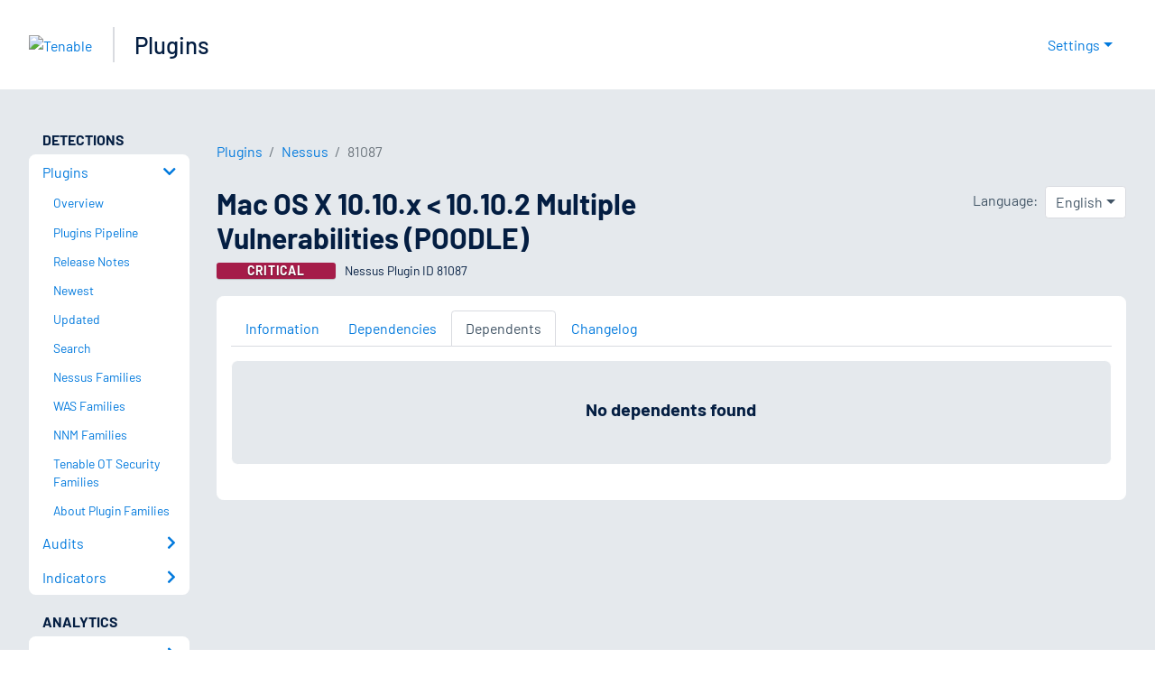

--- FILE ---
content_type: text/html; charset=utf-8
request_url: https://www.tenable.com/plugins/nessus/81087/dependents
body_size: 18721
content:
<!DOCTYPE html><html lang="en"><head><meta charSet="utf-8"/><title>Mac OS X 10.10.x &lt; 10.10.2 Multiple Vulnerabilities (POODLE) D...<!-- --> | Tenable®</title><meta name="description" content="The remote host is missing a Mac OS X update that fixes multiple vulnerabilities. (Nessus Plugin ID 81087)"/><meta property="og:title" content="Mac OS X 10.10.x &lt; 10.10.2 Multiple Vulnerabilities (POODLE) D..."/><meta property="og:description" content="The remote host is missing a Mac OS X update that fixes multiple vulnerabilities. (Nessus Plugin ID 81087)"/><meta name="twitter:title" content="Mac OS X 10.10.x &lt; 10.10.2 Multiple Vulnerabilities (POODLE) D..."/><meta name="twitter:description" content="The remote host is missing a Mac OS X update that fixes multiple vulnerabilities. (Nessus Plugin ID 81087)"/><meta http-equiv="X-UA-Compatible" content="IE=edge,chrome=1"/><meta name="viewport" content="width=device-width, initial-scale=1"/><link rel="apple-touch-icon" sizes="180x180" href="https://www.tenable.com/themes/custom/tenable/images-new/favicons/apple-touch-icon-180x180.png"/><link rel="manifest" href="https://www.tenable.com/themes/custom/tenable/images-new/favicons/manifest.json"/><link rel="icon" href="https://www.tenable.com/themes/custom/tenable/images-new/favicons/favicon.ico" sizes="any"/><link rel="icon" href="https://www.tenable.com/themes/custom/tenable/images-new/favicons/tenable-favicon.svg" type="image/svg+xml"/><meta name="msapplication-config" content="https://www.tenable.com/themes/custom/tenable/images-new/favicons/browserconfig.xml"/><meta name="theme-color" content="#ffffff"/><link rel="canonical" href="https://www.tenable.com/plugins/nessus/81087/dependents"/><link rel="alternate" hrefLang="x-default" href="https://www.tenable.com/plugins/nessus/81087/dependents"/><link rel="alternate" hrefLang="ja" href="https://jp.tenable.com/plugins/nessus/81087/dependents"/><link rel="alternate" hrefLang="zh-CN" href="https://www.tenablecloud.cn/plugins/nessus/81087/dependents"/><link rel="alternate" hrefLang="zh-TW" href="https://zh-tw.tenable.com/plugins/nessus/81087/dependents"/><link rel="alternate" hrefLang="en" href="https://www.tenable.com/plugins/nessus/81087/dependents"/><meta name="next-head-count" content="21"/><script type="text/javascript">window.NREUM||(NREUM={});NREUM.info = {"agent":"","beacon":"bam.nr-data.net","errorBeacon":"bam.nr-data.net","licenseKey":"5febff3e0e","applicationID":"96358297","agentToken":null,"applicationTime":119.230737,"transactionName":"MVBabEEHChVXU0IIXggab11RIBYHW1VBDkMNYEpRHCgBHkJaRU52I2EXF0MKEQFfXkVOahJMSF1uST8PUm0ZBVQWUFZcVggQFQ==","queueTime":0,"ttGuid":"66aad05a2e1d056d"}; (window.NREUM||(NREUM={})).init={ajax:{deny_list:["bam.nr-data.net"]},feature_flags:["soft_nav"]};(window.NREUM||(NREUM={})).loader_config={licenseKey:"5febff3e0e",applicationID:"96358297",browserID:"718381482"};;/*! For license information please see nr-loader-rum-1.308.0.min.js.LICENSE.txt */
(()=>{var e,t,r={163:(e,t,r)=>{"use strict";r.d(t,{j:()=>E});var n=r(384),i=r(1741);var a=r(2555);r(860).K7.genericEvents;const s="experimental.resources",o="register",c=e=>{if(!e||"string"!=typeof e)return!1;try{document.createDocumentFragment().querySelector(e)}catch{return!1}return!0};var d=r(2614),u=r(944),l=r(8122);const f="[data-nr-mask]",g=e=>(0,l.a)(e,(()=>{const e={feature_flags:[],experimental:{allow_registered_children:!1,resources:!1},mask_selector:"*",block_selector:"[data-nr-block]",mask_input_options:{color:!1,date:!1,"datetime-local":!1,email:!1,month:!1,number:!1,range:!1,search:!1,tel:!1,text:!1,time:!1,url:!1,week:!1,textarea:!1,select:!1,password:!0}};return{ajax:{deny_list:void 0,block_internal:!0,enabled:!0,autoStart:!0},api:{get allow_registered_children(){return e.feature_flags.includes(o)||e.experimental.allow_registered_children},set allow_registered_children(t){e.experimental.allow_registered_children=t},duplicate_registered_data:!1},browser_consent_mode:{enabled:!1},distributed_tracing:{enabled:void 0,exclude_newrelic_header:void 0,cors_use_newrelic_header:void 0,cors_use_tracecontext_headers:void 0,allowed_origins:void 0},get feature_flags(){return e.feature_flags},set feature_flags(t){e.feature_flags=t},generic_events:{enabled:!0,autoStart:!0},harvest:{interval:30},jserrors:{enabled:!0,autoStart:!0},logging:{enabled:!0,autoStart:!0},metrics:{enabled:!0,autoStart:!0},obfuscate:void 0,page_action:{enabled:!0},page_view_event:{enabled:!0,autoStart:!0},page_view_timing:{enabled:!0,autoStart:!0},performance:{capture_marks:!1,capture_measures:!1,capture_detail:!0,resources:{get enabled(){return e.feature_flags.includes(s)||e.experimental.resources},set enabled(t){e.experimental.resources=t},asset_types:[],first_party_domains:[],ignore_newrelic:!0}},privacy:{cookies_enabled:!0},proxy:{assets:void 0,beacon:void 0},session:{expiresMs:d.wk,inactiveMs:d.BB},session_replay:{autoStart:!0,enabled:!1,preload:!1,sampling_rate:10,error_sampling_rate:100,collect_fonts:!1,inline_images:!1,fix_stylesheets:!0,mask_all_inputs:!0,get mask_text_selector(){return e.mask_selector},set mask_text_selector(t){c(t)?e.mask_selector="".concat(t,",").concat(f):""===t||null===t?e.mask_selector=f:(0,u.R)(5,t)},get block_class(){return"nr-block"},get ignore_class(){return"nr-ignore"},get mask_text_class(){return"nr-mask"},get block_selector(){return e.block_selector},set block_selector(t){c(t)?e.block_selector+=",".concat(t):""!==t&&(0,u.R)(6,t)},get mask_input_options(){return e.mask_input_options},set mask_input_options(t){t&&"object"==typeof t?e.mask_input_options={...t,password:!0}:(0,u.R)(7,t)}},session_trace:{enabled:!0,autoStart:!0},soft_navigations:{enabled:!0,autoStart:!0},spa:{enabled:!0,autoStart:!0},ssl:void 0,user_actions:{enabled:!0,elementAttributes:["id","className","tagName","type"]}}})());var p=r(6154),m=r(9324);let h=0;const v={buildEnv:m.F3,distMethod:m.Xs,version:m.xv,originTime:p.WN},b={consented:!1},y={appMetadata:{},get consented(){return this.session?.state?.consent||b.consented},set consented(e){b.consented=e},customTransaction:void 0,denyList:void 0,disabled:!1,harvester:void 0,isolatedBacklog:!1,isRecording:!1,loaderType:void 0,maxBytes:3e4,obfuscator:void 0,onerror:void 0,ptid:void 0,releaseIds:{},session:void 0,timeKeeper:void 0,registeredEntities:[],jsAttributesMetadata:{bytes:0},get harvestCount(){return++h}},_=e=>{const t=(0,l.a)(e,y),r=Object.keys(v).reduce((e,t)=>(e[t]={value:v[t],writable:!1,configurable:!0,enumerable:!0},e),{});return Object.defineProperties(t,r)};var w=r(5701);const x=e=>{const t=e.startsWith("http");e+="/",r.p=t?e:"https://"+e};var R=r(7836),k=r(3241);const A={accountID:void 0,trustKey:void 0,agentID:void 0,licenseKey:void 0,applicationID:void 0,xpid:void 0},S=e=>(0,l.a)(e,A),T=new Set;function E(e,t={},r,s){let{init:o,info:c,loader_config:d,runtime:u={},exposed:l=!0}=t;if(!c){const e=(0,n.pV)();o=e.init,c=e.info,d=e.loader_config}e.init=g(o||{}),e.loader_config=S(d||{}),c.jsAttributes??={},p.bv&&(c.jsAttributes.isWorker=!0),e.info=(0,a.D)(c);const f=e.init,m=[c.beacon,c.errorBeacon];T.has(e.agentIdentifier)||(f.proxy.assets&&(x(f.proxy.assets),m.push(f.proxy.assets)),f.proxy.beacon&&m.push(f.proxy.beacon),e.beacons=[...m],function(e){const t=(0,n.pV)();Object.getOwnPropertyNames(i.W.prototype).forEach(r=>{const n=i.W.prototype[r];if("function"!=typeof n||"constructor"===n)return;let a=t[r];e[r]&&!1!==e.exposed&&"micro-agent"!==e.runtime?.loaderType&&(t[r]=(...t)=>{const n=e[r](...t);return a?a(...t):n})})}(e),(0,n.US)("activatedFeatures",w.B)),u.denyList=[...f.ajax.deny_list||[],...f.ajax.block_internal?m:[]],u.ptid=e.agentIdentifier,u.loaderType=r,e.runtime=_(u),T.has(e.agentIdentifier)||(e.ee=R.ee.get(e.agentIdentifier),e.exposed=l,(0,k.W)({agentIdentifier:e.agentIdentifier,drained:!!w.B?.[e.agentIdentifier],type:"lifecycle",name:"initialize",feature:void 0,data:e.config})),T.add(e.agentIdentifier)}},384:(e,t,r)=>{"use strict";r.d(t,{NT:()=>s,US:()=>u,Zm:()=>o,bQ:()=>d,dV:()=>c,pV:()=>l});var n=r(6154),i=r(1863),a=r(1910);const s={beacon:"bam.nr-data.net",errorBeacon:"bam.nr-data.net"};function o(){return n.gm.NREUM||(n.gm.NREUM={}),void 0===n.gm.newrelic&&(n.gm.newrelic=n.gm.NREUM),n.gm.NREUM}function c(){let e=o();return e.o||(e.o={ST:n.gm.setTimeout,SI:n.gm.setImmediate||n.gm.setInterval,CT:n.gm.clearTimeout,XHR:n.gm.XMLHttpRequest,REQ:n.gm.Request,EV:n.gm.Event,PR:n.gm.Promise,MO:n.gm.MutationObserver,FETCH:n.gm.fetch,WS:n.gm.WebSocket},(0,a.i)(...Object.values(e.o))),e}function d(e,t){let r=o();r.initializedAgents??={},t.initializedAt={ms:(0,i.t)(),date:new Date},r.initializedAgents[e]=t}function u(e,t){o()[e]=t}function l(){return function(){let e=o();const t=e.info||{};e.info={beacon:s.beacon,errorBeacon:s.errorBeacon,...t}}(),function(){let e=o();const t=e.init||{};e.init={...t}}(),c(),function(){let e=o();const t=e.loader_config||{};e.loader_config={...t}}(),o()}},782:(e,t,r)=>{"use strict";r.d(t,{T:()=>n});const n=r(860).K7.pageViewTiming},860:(e,t,r)=>{"use strict";r.d(t,{$J:()=>u,K7:()=>c,P3:()=>d,XX:()=>i,Yy:()=>o,df:()=>a,qY:()=>n,v4:()=>s});const n="events",i="jserrors",a="browser/blobs",s="rum",o="browser/logs",c={ajax:"ajax",genericEvents:"generic_events",jserrors:i,logging:"logging",metrics:"metrics",pageAction:"page_action",pageViewEvent:"page_view_event",pageViewTiming:"page_view_timing",sessionReplay:"session_replay",sessionTrace:"session_trace",softNav:"soft_navigations",spa:"spa"},d={[c.pageViewEvent]:1,[c.pageViewTiming]:2,[c.metrics]:3,[c.jserrors]:4,[c.spa]:5,[c.ajax]:6,[c.sessionTrace]:7,[c.softNav]:8,[c.sessionReplay]:9,[c.logging]:10,[c.genericEvents]:11},u={[c.pageViewEvent]:s,[c.pageViewTiming]:n,[c.ajax]:n,[c.spa]:n,[c.softNav]:n,[c.metrics]:i,[c.jserrors]:i,[c.sessionTrace]:a,[c.sessionReplay]:a,[c.logging]:o,[c.genericEvents]:"ins"}},944:(e,t,r)=>{"use strict";r.d(t,{R:()=>i});var n=r(3241);function i(e,t){"function"==typeof console.debug&&(console.debug("New Relic Warning: https://github.com/newrelic/newrelic-browser-agent/blob/main/docs/warning-codes.md#".concat(e),t),(0,n.W)({agentIdentifier:null,drained:null,type:"data",name:"warn",feature:"warn",data:{code:e,secondary:t}}))}},1687:(e,t,r)=>{"use strict";r.d(t,{Ak:()=>d,Ze:()=>f,x3:()=>u});var n=r(3241),i=r(7836),a=r(3606),s=r(860),o=r(2646);const c={};function d(e,t){const r={staged:!1,priority:s.P3[t]||0};l(e),c[e].get(t)||c[e].set(t,r)}function u(e,t){e&&c[e]&&(c[e].get(t)&&c[e].delete(t),p(e,t,!1),c[e].size&&g(e))}function l(e){if(!e)throw new Error("agentIdentifier required");c[e]||(c[e]=new Map)}function f(e="",t="feature",r=!1){if(l(e),!e||!c[e].get(t)||r)return p(e,t);c[e].get(t).staged=!0,g(e)}function g(e){const t=Array.from(c[e]);t.every(([e,t])=>t.staged)&&(t.sort((e,t)=>e[1].priority-t[1].priority),t.forEach(([t])=>{c[e].delete(t),p(e,t)}))}function p(e,t,r=!0){const s=e?i.ee.get(e):i.ee,c=a.i.handlers;if(!s.aborted&&s.backlog&&c){if((0,n.W)({agentIdentifier:e,type:"lifecycle",name:"drain",feature:t}),r){const e=s.backlog[t],r=c[t];if(r){for(let t=0;e&&t<e.length;++t)m(e[t],r);Object.entries(r).forEach(([e,t])=>{Object.values(t||{}).forEach(t=>{t[0]?.on&&t[0]?.context()instanceof o.y&&t[0].on(e,t[1])})})}}s.isolatedBacklog||delete c[t],s.backlog[t]=null,s.emit("drain-"+t,[])}}function m(e,t){var r=e[1];Object.values(t[r]||{}).forEach(t=>{var r=e[0];if(t[0]===r){var n=t[1],i=e[3],a=e[2];n.apply(i,a)}})}},1738:(e,t,r)=>{"use strict";r.d(t,{U:()=>g,Y:()=>f});var n=r(3241),i=r(9908),a=r(1863),s=r(944),o=r(5701),c=r(3969),d=r(8362),u=r(860),l=r(4261);function f(e,t,r,a){const f=a||r;!f||f[e]&&f[e]!==d.d.prototype[e]||(f[e]=function(){(0,i.p)(c.xV,["API/"+e+"/called"],void 0,u.K7.metrics,r.ee),(0,n.W)({agentIdentifier:r.agentIdentifier,drained:!!o.B?.[r.agentIdentifier],type:"data",name:"api",feature:l.Pl+e,data:{}});try{return t.apply(this,arguments)}catch(e){(0,s.R)(23,e)}})}function g(e,t,r,n,s){const o=e.info;null===r?delete o.jsAttributes[t]:o.jsAttributes[t]=r,(s||null===r)&&(0,i.p)(l.Pl+n,[(0,a.t)(),t,r],void 0,"session",e.ee)}},1741:(e,t,r)=>{"use strict";r.d(t,{W:()=>a});var n=r(944),i=r(4261);class a{#e(e,...t){if(this[e]!==a.prototype[e])return this[e](...t);(0,n.R)(35,e)}addPageAction(e,t){return this.#e(i.hG,e,t)}register(e){return this.#e(i.eY,e)}recordCustomEvent(e,t){return this.#e(i.fF,e,t)}setPageViewName(e,t){return this.#e(i.Fw,e,t)}setCustomAttribute(e,t,r){return this.#e(i.cD,e,t,r)}noticeError(e,t){return this.#e(i.o5,e,t)}setUserId(e,t=!1){return this.#e(i.Dl,e,t)}setApplicationVersion(e){return this.#e(i.nb,e)}setErrorHandler(e){return this.#e(i.bt,e)}addRelease(e,t){return this.#e(i.k6,e,t)}log(e,t){return this.#e(i.$9,e,t)}start(){return this.#e(i.d3)}finished(e){return this.#e(i.BL,e)}recordReplay(){return this.#e(i.CH)}pauseReplay(){return this.#e(i.Tb)}addToTrace(e){return this.#e(i.U2,e)}setCurrentRouteName(e){return this.#e(i.PA,e)}interaction(e){return this.#e(i.dT,e)}wrapLogger(e,t,r){return this.#e(i.Wb,e,t,r)}measure(e,t){return this.#e(i.V1,e,t)}consent(e){return this.#e(i.Pv,e)}}},1863:(e,t,r)=>{"use strict";function n(){return Math.floor(performance.now())}r.d(t,{t:()=>n})},1910:(e,t,r)=>{"use strict";r.d(t,{i:()=>a});var n=r(944);const i=new Map;function a(...e){return e.every(e=>{if(i.has(e))return i.get(e);const t="function"==typeof e?e.toString():"",r=t.includes("[native code]"),a=t.includes("nrWrapper");return r||a||(0,n.R)(64,e?.name||t),i.set(e,r),r})}},2555:(e,t,r)=>{"use strict";r.d(t,{D:()=>o,f:()=>s});var n=r(384),i=r(8122);const a={beacon:n.NT.beacon,errorBeacon:n.NT.errorBeacon,licenseKey:void 0,applicationID:void 0,sa:void 0,queueTime:void 0,applicationTime:void 0,ttGuid:void 0,user:void 0,account:void 0,product:void 0,extra:void 0,jsAttributes:{},userAttributes:void 0,atts:void 0,transactionName:void 0,tNamePlain:void 0};function s(e){try{return!!e.licenseKey&&!!e.errorBeacon&&!!e.applicationID}catch(e){return!1}}const o=e=>(0,i.a)(e,a)},2614:(e,t,r)=>{"use strict";r.d(t,{BB:()=>s,H3:()=>n,g:()=>d,iL:()=>c,tS:()=>o,uh:()=>i,wk:()=>a});const n="NRBA",i="SESSION",a=144e5,s=18e5,o={STARTED:"session-started",PAUSE:"session-pause",RESET:"session-reset",RESUME:"session-resume",UPDATE:"session-update"},c={SAME_TAB:"same-tab",CROSS_TAB:"cross-tab"},d={OFF:0,FULL:1,ERROR:2}},2646:(e,t,r)=>{"use strict";r.d(t,{y:()=>n});class n{constructor(e){this.contextId=e}}},2843:(e,t,r)=>{"use strict";r.d(t,{G:()=>a,u:()=>i});var n=r(3878);function i(e,t=!1,r,i){(0,n.DD)("visibilitychange",function(){if(t)return void("hidden"===document.visibilityState&&e());e(document.visibilityState)},r,i)}function a(e,t,r){(0,n.sp)("pagehide",e,t,r)}},3241:(e,t,r)=>{"use strict";r.d(t,{W:()=>a});var n=r(6154);const i="newrelic";function a(e={}){try{n.gm.dispatchEvent(new CustomEvent(i,{detail:e}))}catch(e){}}},3606:(e,t,r)=>{"use strict";r.d(t,{i:()=>a});var n=r(9908);a.on=s;var i=a.handlers={};function a(e,t,r,a){s(a||n.d,i,e,t,r)}function s(e,t,r,i,a){a||(a="feature"),e||(e=n.d);var s=t[a]=t[a]||{};(s[r]=s[r]||[]).push([e,i])}},3878:(e,t,r)=>{"use strict";function n(e,t){return{capture:e,passive:!1,signal:t}}function i(e,t,r=!1,i){window.addEventListener(e,t,n(r,i))}function a(e,t,r=!1,i){document.addEventListener(e,t,n(r,i))}r.d(t,{DD:()=>a,jT:()=>n,sp:()=>i})},3969:(e,t,r)=>{"use strict";r.d(t,{TZ:()=>n,XG:()=>o,rs:()=>i,xV:()=>s,z_:()=>a});const n=r(860).K7.metrics,i="sm",a="cm",s="storeSupportabilityMetrics",o="storeEventMetrics"},4234:(e,t,r)=>{"use strict";r.d(t,{W:()=>a});var n=r(7836),i=r(1687);class a{constructor(e,t){this.agentIdentifier=e,this.ee=n.ee.get(e),this.featureName=t,this.blocked=!1}deregisterDrain(){(0,i.x3)(this.agentIdentifier,this.featureName)}}},4261:(e,t,r)=>{"use strict";r.d(t,{$9:()=>d,BL:()=>o,CH:()=>g,Dl:()=>_,Fw:()=>y,PA:()=>h,Pl:()=>n,Pv:()=>k,Tb:()=>l,U2:()=>a,V1:()=>R,Wb:()=>x,bt:()=>b,cD:()=>v,d3:()=>w,dT:()=>c,eY:()=>p,fF:()=>f,hG:()=>i,k6:()=>s,nb:()=>m,o5:()=>u});const n="api-",i="addPageAction",a="addToTrace",s="addRelease",o="finished",c="interaction",d="log",u="noticeError",l="pauseReplay",f="recordCustomEvent",g="recordReplay",p="register",m="setApplicationVersion",h="setCurrentRouteName",v="setCustomAttribute",b="setErrorHandler",y="setPageViewName",_="setUserId",w="start",x="wrapLogger",R="measure",k="consent"},5289:(e,t,r)=>{"use strict";r.d(t,{GG:()=>s,Qr:()=>c,sB:()=>o});var n=r(3878),i=r(6389);function a(){return"undefined"==typeof document||"complete"===document.readyState}function s(e,t){if(a())return e();const r=(0,i.J)(e),s=setInterval(()=>{a()&&(clearInterval(s),r())},500);(0,n.sp)("load",r,t)}function o(e){if(a())return e();(0,n.DD)("DOMContentLoaded",e)}function c(e){if(a())return e();(0,n.sp)("popstate",e)}},5607:(e,t,r)=>{"use strict";r.d(t,{W:()=>n});const n=(0,r(9566).bz)()},5701:(e,t,r)=>{"use strict";r.d(t,{B:()=>a,t:()=>s});var n=r(3241);const i=new Set,a={};function s(e,t){const r=t.agentIdentifier;a[r]??={},e&&"object"==typeof e&&(i.has(r)||(t.ee.emit("rumresp",[e]),a[r]=e,i.add(r),(0,n.W)({agentIdentifier:r,loaded:!0,drained:!0,type:"lifecycle",name:"load",feature:void 0,data:e})))}},6154:(e,t,r)=>{"use strict";r.d(t,{OF:()=>c,RI:()=>i,WN:()=>u,bv:()=>a,eN:()=>l,gm:()=>s,mw:()=>o,sb:()=>d});var n=r(1863);const i="undefined"!=typeof window&&!!window.document,a="undefined"!=typeof WorkerGlobalScope&&("undefined"!=typeof self&&self instanceof WorkerGlobalScope&&self.navigator instanceof WorkerNavigator||"undefined"!=typeof globalThis&&globalThis instanceof WorkerGlobalScope&&globalThis.navigator instanceof WorkerNavigator),s=i?window:"undefined"!=typeof WorkerGlobalScope&&("undefined"!=typeof self&&self instanceof WorkerGlobalScope&&self||"undefined"!=typeof globalThis&&globalThis instanceof WorkerGlobalScope&&globalThis),o=Boolean("hidden"===s?.document?.visibilityState),c=/iPad|iPhone|iPod/.test(s.navigator?.userAgent),d=c&&"undefined"==typeof SharedWorker,u=((()=>{const e=s.navigator?.userAgent?.match(/Firefox[/\s](\d+\.\d+)/);Array.isArray(e)&&e.length>=2&&e[1]})(),Date.now()-(0,n.t)()),l=()=>"undefined"!=typeof PerformanceNavigationTiming&&s?.performance?.getEntriesByType("navigation")?.[0]?.responseStart},6389:(e,t,r)=>{"use strict";function n(e,t=500,r={}){const n=r?.leading||!1;let i;return(...r)=>{n&&void 0===i&&(e.apply(this,r),i=setTimeout(()=>{i=clearTimeout(i)},t)),n||(clearTimeout(i),i=setTimeout(()=>{e.apply(this,r)},t))}}function i(e){let t=!1;return(...r)=>{t||(t=!0,e.apply(this,r))}}r.d(t,{J:()=>i,s:()=>n})},6630:(e,t,r)=>{"use strict";r.d(t,{T:()=>n});const n=r(860).K7.pageViewEvent},7699:(e,t,r)=>{"use strict";r.d(t,{It:()=>a,KC:()=>o,No:()=>i,qh:()=>s});var n=r(860);const i=16e3,a=1e6,s="SESSION_ERROR",o={[n.K7.logging]:!0,[n.K7.genericEvents]:!1,[n.K7.jserrors]:!1,[n.K7.ajax]:!1}},7836:(e,t,r)=>{"use strict";r.d(t,{P:()=>o,ee:()=>c});var n=r(384),i=r(8990),a=r(2646),s=r(5607);const o="nr@context:".concat(s.W),c=function e(t,r){var n={},s={},u={},l=!1;try{l=16===r.length&&d.initializedAgents?.[r]?.runtime.isolatedBacklog}catch(e){}var f={on:p,addEventListener:p,removeEventListener:function(e,t){var r=n[e];if(!r)return;for(var i=0;i<r.length;i++)r[i]===t&&r.splice(i,1)},emit:function(e,r,n,i,a){!1!==a&&(a=!0);if(c.aborted&&!i)return;t&&a&&t.emit(e,r,n);var o=g(n);m(e).forEach(e=>{e.apply(o,r)});var d=v()[s[e]];d&&d.push([f,e,r,o]);return o},get:h,listeners:m,context:g,buffer:function(e,t){const r=v();if(t=t||"feature",f.aborted)return;Object.entries(e||{}).forEach(([e,n])=>{s[n]=t,t in r||(r[t]=[])})},abort:function(){f._aborted=!0,Object.keys(f.backlog).forEach(e=>{delete f.backlog[e]})},isBuffering:function(e){return!!v()[s[e]]},debugId:r,backlog:l?{}:t&&"object"==typeof t.backlog?t.backlog:{},isolatedBacklog:l};return Object.defineProperty(f,"aborted",{get:()=>{let e=f._aborted||!1;return e||(t&&(e=t.aborted),e)}}),f;function g(e){return e&&e instanceof a.y?e:e?(0,i.I)(e,o,()=>new a.y(o)):new a.y(o)}function p(e,t){n[e]=m(e).concat(t)}function m(e){return n[e]||[]}function h(t){return u[t]=u[t]||e(f,t)}function v(){return f.backlog}}(void 0,"globalEE"),d=(0,n.Zm)();d.ee||(d.ee=c)},8122:(e,t,r)=>{"use strict";r.d(t,{a:()=>i});var n=r(944);function i(e,t){try{if(!e||"object"!=typeof e)return(0,n.R)(3);if(!t||"object"!=typeof t)return(0,n.R)(4);const r=Object.create(Object.getPrototypeOf(t),Object.getOwnPropertyDescriptors(t)),a=0===Object.keys(r).length?e:r;for(let s in a)if(void 0!==e[s])try{if(null===e[s]){r[s]=null;continue}Array.isArray(e[s])&&Array.isArray(t[s])?r[s]=Array.from(new Set([...e[s],...t[s]])):"object"==typeof e[s]&&"object"==typeof t[s]?r[s]=i(e[s],t[s]):r[s]=e[s]}catch(e){r[s]||(0,n.R)(1,e)}return r}catch(e){(0,n.R)(2,e)}}},8362:(e,t,r)=>{"use strict";r.d(t,{d:()=>a});var n=r(9566),i=r(1741);class a extends i.W{agentIdentifier=(0,n.LA)(16)}},8374:(e,t,r)=>{r.nc=(()=>{try{return document?.currentScript?.nonce}catch(e){}return""})()},8990:(e,t,r)=>{"use strict";r.d(t,{I:()=>i});var n=Object.prototype.hasOwnProperty;function i(e,t,r){if(n.call(e,t))return e[t];var i=r();if(Object.defineProperty&&Object.keys)try{return Object.defineProperty(e,t,{value:i,writable:!0,enumerable:!1}),i}catch(e){}return e[t]=i,i}},9324:(e,t,r)=>{"use strict";r.d(t,{F3:()=>i,Xs:()=>a,xv:()=>n});const n="1.308.0",i="PROD",a="CDN"},9566:(e,t,r)=>{"use strict";r.d(t,{LA:()=>o,bz:()=>s});var n=r(6154);const i="xxxxxxxx-xxxx-4xxx-yxxx-xxxxxxxxxxxx";function a(e,t){return e?15&e[t]:16*Math.random()|0}function s(){const e=n.gm?.crypto||n.gm?.msCrypto;let t,r=0;return e&&e.getRandomValues&&(t=e.getRandomValues(new Uint8Array(30))),i.split("").map(e=>"x"===e?a(t,r++).toString(16):"y"===e?(3&a()|8).toString(16):e).join("")}function o(e){const t=n.gm?.crypto||n.gm?.msCrypto;let r,i=0;t&&t.getRandomValues&&(r=t.getRandomValues(new Uint8Array(e)));const s=[];for(var o=0;o<e;o++)s.push(a(r,i++).toString(16));return s.join("")}},9908:(e,t,r)=>{"use strict";r.d(t,{d:()=>n,p:()=>i});var n=r(7836).ee.get("handle");function i(e,t,r,i,a){a?(a.buffer([e],i),a.emit(e,t,r)):(n.buffer([e],i),n.emit(e,t,r))}}},n={};function i(e){var t=n[e];if(void 0!==t)return t.exports;var a=n[e]={exports:{}};return r[e](a,a.exports,i),a.exports}i.m=r,i.d=(e,t)=>{for(var r in t)i.o(t,r)&&!i.o(e,r)&&Object.defineProperty(e,r,{enumerable:!0,get:t[r]})},i.f={},i.e=e=>Promise.all(Object.keys(i.f).reduce((t,r)=>(i.f[r](e,t),t),[])),i.u=e=>"nr-rum-1.308.0.min.js",i.o=(e,t)=>Object.prototype.hasOwnProperty.call(e,t),e={},t="NRBA-1.308.0.PROD:",i.l=(r,n,a,s)=>{if(e[r])e[r].push(n);else{var o,c;if(void 0!==a)for(var d=document.getElementsByTagName("script"),u=0;u<d.length;u++){var l=d[u];if(l.getAttribute("src")==r||l.getAttribute("data-webpack")==t+a){o=l;break}}if(!o){c=!0;var f={296:"sha512-+MIMDsOcckGXa1EdWHqFNv7P+JUkd5kQwCBr3KE6uCvnsBNUrdSt4a/3/L4j4TxtnaMNjHpza2/erNQbpacJQA=="};(o=document.createElement("script")).charset="utf-8",i.nc&&o.setAttribute("nonce",i.nc),o.setAttribute("data-webpack",t+a),o.src=r,0!==o.src.indexOf(window.location.origin+"/")&&(o.crossOrigin="anonymous"),f[s]&&(o.integrity=f[s])}e[r]=[n];var g=(t,n)=>{o.onerror=o.onload=null,clearTimeout(p);var i=e[r];if(delete e[r],o.parentNode&&o.parentNode.removeChild(o),i&&i.forEach(e=>e(n)),t)return t(n)},p=setTimeout(g.bind(null,void 0,{type:"timeout",target:o}),12e4);o.onerror=g.bind(null,o.onerror),o.onload=g.bind(null,o.onload),c&&document.head.appendChild(o)}},i.r=e=>{"undefined"!=typeof Symbol&&Symbol.toStringTag&&Object.defineProperty(e,Symbol.toStringTag,{value:"Module"}),Object.defineProperty(e,"__esModule",{value:!0})},i.p="https://js-agent.newrelic.com/",(()=>{var e={374:0,840:0};i.f.j=(t,r)=>{var n=i.o(e,t)?e[t]:void 0;if(0!==n)if(n)r.push(n[2]);else{var a=new Promise((r,i)=>n=e[t]=[r,i]);r.push(n[2]=a);var s=i.p+i.u(t),o=new Error;i.l(s,r=>{if(i.o(e,t)&&(0!==(n=e[t])&&(e[t]=void 0),n)){var a=r&&("load"===r.type?"missing":r.type),s=r&&r.target&&r.target.src;o.message="Loading chunk "+t+" failed: ("+a+": "+s+")",o.name="ChunkLoadError",o.type=a,o.request=s,n[1](o)}},"chunk-"+t,t)}};var t=(t,r)=>{var n,a,[s,o,c]=r,d=0;if(s.some(t=>0!==e[t])){for(n in o)i.o(o,n)&&(i.m[n]=o[n]);if(c)c(i)}for(t&&t(r);d<s.length;d++)a=s[d],i.o(e,a)&&e[a]&&e[a][0](),e[a]=0},r=self["webpackChunk:NRBA-1.308.0.PROD"]=self["webpackChunk:NRBA-1.308.0.PROD"]||[];r.forEach(t.bind(null,0)),r.push=t.bind(null,r.push.bind(r))})(),(()=>{"use strict";i(8374);var e=i(8362),t=i(860);const r=Object.values(t.K7);var n=i(163);var a=i(9908),s=i(1863),o=i(4261),c=i(1738);var d=i(1687),u=i(4234),l=i(5289),f=i(6154),g=i(944),p=i(384);const m=e=>f.RI&&!0===e?.privacy.cookies_enabled;function h(e){return!!(0,p.dV)().o.MO&&m(e)&&!0===e?.session_trace.enabled}var v=i(6389),b=i(7699);class y extends u.W{constructor(e,t){super(e.agentIdentifier,t),this.agentRef=e,this.abortHandler=void 0,this.featAggregate=void 0,this.loadedSuccessfully=void 0,this.onAggregateImported=new Promise(e=>{this.loadedSuccessfully=e}),this.deferred=Promise.resolve(),!1===e.init[this.featureName].autoStart?this.deferred=new Promise((t,r)=>{this.ee.on("manual-start-all",(0,v.J)(()=>{(0,d.Ak)(e.agentIdentifier,this.featureName),t()}))}):(0,d.Ak)(e.agentIdentifier,t)}importAggregator(e,t,r={}){if(this.featAggregate)return;const n=async()=>{let n;await this.deferred;try{if(m(e.init)){const{setupAgentSession:t}=await i.e(296).then(i.bind(i,3305));n=t(e)}}catch(e){(0,g.R)(20,e),this.ee.emit("internal-error",[e]),(0,a.p)(b.qh,[e],void 0,this.featureName,this.ee)}try{if(!this.#t(this.featureName,n,e.init))return(0,d.Ze)(this.agentIdentifier,this.featureName),void this.loadedSuccessfully(!1);const{Aggregate:i}=await t();this.featAggregate=new i(e,r),e.runtime.harvester.initializedAggregates.push(this.featAggregate),this.loadedSuccessfully(!0)}catch(e){(0,g.R)(34,e),this.abortHandler?.(),(0,d.Ze)(this.agentIdentifier,this.featureName,!0),this.loadedSuccessfully(!1),this.ee&&this.ee.abort()}};f.RI?(0,l.GG)(()=>n(),!0):n()}#t(e,r,n){if(this.blocked)return!1;switch(e){case t.K7.sessionReplay:return h(n)&&!!r;case t.K7.sessionTrace:return!!r;default:return!0}}}var _=i(6630),w=i(2614),x=i(3241);class R extends y{static featureName=_.T;constructor(e){var t;super(e,_.T),this.setupInspectionEvents(e.agentIdentifier),t=e,(0,c.Y)(o.Fw,function(e,r){"string"==typeof e&&("/"!==e.charAt(0)&&(e="/"+e),t.runtime.customTransaction=(r||"http://custom.transaction")+e,(0,a.p)(o.Pl+o.Fw,[(0,s.t)()],void 0,void 0,t.ee))},t),this.importAggregator(e,()=>i.e(296).then(i.bind(i,3943)))}setupInspectionEvents(e){const t=(t,r)=>{t&&(0,x.W)({agentIdentifier:e,timeStamp:t.timeStamp,loaded:"complete"===t.target.readyState,type:"window",name:r,data:t.target.location+""})};(0,l.sB)(e=>{t(e,"DOMContentLoaded")}),(0,l.GG)(e=>{t(e,"load")}),(0,l.Qr)(e=>{t(e,"navigate")}),this.ee.on(w.tS.UPDATE,(t,r)=>{(0,x.W)({agentIdentifier:e,type:"lifecycle",name:"session",data:r})})}}class k extends e.d{constructor(e){var t;(super(),f.gm)?(this.features={},(0,p.bQ)(this.agentIdentifier,this),this.desiredFeatures=new Set(e.features||[]),this.desiredFeatures.add(R),(0,n.j)(this,e,e.loaderType||"agent"),t=this,(0,c.Y)(o.cD,function(e,r,n=!1){if("string"==typeof e){if(["string","number","boolean"].includes(typeof r)||null===r)return(0,c.U)(t,e,r,o.cD,n);(0,g.R)(40,typeof r)}else(0,g.R)(39,typeof e)},t),function(e){(0,c.Y)(o.Dl,function(t,r=!1){if("string"!=typeof t&&null!==t)return void(0,g.R)(41,typeof t);const n=e.info.jsAttributes["enduser.id"];r&&null!=n&&n!==t?(0,a.p)(o.Pl+"setUserIdAndResetSession",[t],void 0,"session",e.ee):(0,c.U)(e,"enduser.id",t,o.Dl,!0)},e)}(this),function(e){(0,c.Y)(o.nb,function(t){if("string"==typeof t||null===t)return(0,c.U)(e,"application.version",t,o.nb,!1);(0,g.R)(42,typeof t)},e)}(this),function(e){(0,c.Y)(o.d3,function(){e.ee.emit("manual-start-all")},e)}(this),function(e){(0,c.Y)(o.Pv,function(t=!0){if("boolean"==typeof t){if((0,a.p)(o.Pl+o.Pv,[t],void 0,"session",e.ee),e.runtime.consented=t,t){const t=e.features.page_view_event;t.onAggregateImported.then(e=>{const r=t.featAggregate;e&&!r.sentRum&&r.sendRum()})}}else(0,g.R)(65,typeof t)},e)}(this),this.run()):(0,g.R)(21)}get config(){return{info:this.info,init:this.init,loader_config:this.loader_config,runtime:this.runtime}}get api(){return this}run(){try{const e=function(e){const t={};return r.forEach(r=>{t[r]=!!e[r]?.enabled}),t}(this.init),n=[...this.desiredFeatures];n.sort((e,r)=>t.P3[e.featureName]-t.P3[r.featureName]),n.forEach(r=>{if(!e[r.featureName]&&r.featureName!==t.K7.pageViewEvent)return;if(r.featureName===t.K7.spa)return void(0,g.R)(67);const n=function(e){switch(e){case t.K7.ajax:return[t.K7.jserrors];case t.K7.sessionTrace:return[t.K7.ajax,t.K7.pageViewEvent];case t.K7.sessionReplay:return[t.K7.sessionTrace];case t.K7.pageViewTiming:return[t.K7.pageViewEvent];default:return[]}}(r.featureName).filter(e=>!(e in this.features));n.length>0&&(0,g.R)(36,{targetFeature:r.featureName,missingDependencies:n}),this.features[r.featureName]=new r(this)})}catch(e){(0,g.R)(22,e);for(const e in this.features)this.features[e].abortHandler?.();const t=(0,p.Zm)();delete t.initializedAgents[this.agentIdentifier]?.features,delete this.sharedAggregator;return t.ee.get(this.agentIdentifier).abort(),!1}}}var A=i(2843),S=i(782);class T extends y{static featureName=S.T;constructor(e){super(e,S.T),f.RI&&((0,A.u)(()=>(0,a.p)("docHidden",[(0,s.t)()],void 0,S.T,this.ee),!0),(0,A.G)(()=>(0,a.p)("winPagehide",[(0,s.t)()],void 0,S.T,this.ee)),this.importAggregator(e,()=>i.e(296).then(i.bind(i,2117))))}}var E=i(3969);class I extends y{static featureName=E.TZ;constructor(e){super(e,E.TZ),f.RI&&document.addEventListener("securitypolicyviolation",e=>{(0,a.p)(E.xV,["Generic/CSPViolation/Detected"],void 0,this.featureName,this.ee)}),this.importAggregator(e,()=>i.e(296).then(i.bind(i,9623)))}}new k({features:[R,T,I],loaderType:"lite"})})()})();</script><link data-next-font="size-adjust" rel="preconnect" href="/" crossorigin="anonymous"/><link nonce="nonce-OWQ1M2Y0NDQtYzgyMy00Nzk1LTk3ZWEtM2E3ZDU2OGI4Y2M1" rel="preload" href="/_next/static/css/f64f458b52d7603e.css" as="style"/><link nonce="nonce-OWQ1M2Y0NDQtYzgyMy00Nzk1LTk3ZWEtM2E3ZDU2OGI4Y2M1" rel="stylesheet" href="/_next/static/css/f64f458b52d7603e.css" data-n-g=""/><noscript data-n-css="nonce-OWQ1M2Y0NDQtYzgyMy00Nzk1LTk3ZWEtM2E3ZDU2OGI4Y2M1"></noscript><script defer="" nonce="nonce-OWQ1M2Y0NDQtYzgyMy00Nzk1LTk3ZWEtM2E3ZDU2OGI4Y2M1" nomodule="" src="/_next/static/chunks/polyfills-42372ed130431b0a.js"></script><script src="/_next/static/chunks/webpack-a707e99c69361791.js" nonce="nonce-OWQ1M2Y0NDQtYzgyMy00Nzk1LTk3ZWEtM2E3ZDU2OGI4Y2M1" defer=""></script><script src="/_next/static/chunks/framework-945b357d4a851f4b.js" nonce="nonce-OWQ1M2Y0NDQtYzgyMy00Nzk1LTk3ZWEtM2E3ZDU2OGI4Y2M1" defer=""></script><script src="/_next/static/chunks/main-edb6c6ae4d2c9a4e.js" nonce="nonce-OWQ1M2Y0NDQtYzgyMy00Nzk1LTk3ZWEtM2E3ZDU2OGI4Y2M1" defer=""></script><script src="/_next/static/chunks/pages/_app-b8b34cd9ced1753a.js" nonce="nonce-OWQ1M2Y0NDQtYzgyMy00Nzk1LTk3ZWEtM2E3ZDU2OGI4Y2M1" defer=""></script><script src="/_next/static/chunks/4428-1a8fb0248a5a173b.js" nonce="nonce-OWQ1M2Y0NDQtYzgyMy00Nzk1LTk3ZWEtM2E3ZDU2OGI4Y2M1" defer=""></script><script src="/_next/static/chunks/pages/plugins/%5Btype%5D/%5Bid%5D/dependents-782f7a785213641d.js" nonce="nonce-OWQ1M2Y0NDQtYzgyMy00Nzk1LTk3ZWEtM2E3ZDU2OGI4Y2M1" defer=""></script><script src="/_next/static/KCCy9d7WbZgRxg7b7OXKL/_buildManifest.js" nonce="nonce-OWQ1M2Y0NDQtYzgyMy00Nzk1LTk3ZWEtM2E3ZDU2OGI4Y2M1" defer=""></script><script src="/_next/static/KCCy9d7WbZgRxg7b7OXKL/_ssgManifest.js" nonce="nonce-OWQ1M2Y0NDQtYzgyMy00Nzk1LTk3ZWEtM2E3ZDU2OGI4Y2M1" defer=""></script></head><body data-base-url="https://www.tenable.com" data-ga4-tracking-id=""><div id="__next"><div class="app__wrapper"><header class="banner"><div class="nav-wrapper"><ul class="list-inline nav-brand"><li class="list-inline-item"><a href="https://www.tenable.com"><img class="logo" src="https://www.tenable.com/themes/custom/tenable/img/logo.png" alt="Tenable"/></a></li><li class="list-inline-item"><a class="app-name" href="https://www.tenable.com/plugins">Plugins</a></li></ul><ul class="nav-dropdown nav"><li class="d-none d-md-block dropdown nav-item"><a aria-haspopup="true" href="#" class="dropdown-toggle nav-link" aria-expanded="false">Settings</a><div tabindex="-1" role="menu" aria-hidden="true" class="dropdown-menu dropdown-menu-right"><h6 tabindex="-1" class="dropdown-header">Links</h6><a href="https://cloud.tenable.com" role="menuitem" class="dropdown-item">Tenable Cloud<!-- --> <i class="fas fa-external-link-alt external-link"></i></a><a href="https://community.tenable.com/login" role="menuitem" class="dropdown-item">Tenable Community &amp; Support<!-- --> <i class="fas fa-external-link-alt external-link"></i></a><a href="https://university.tenable.com/lms/index.php?r=site/sso&amp;sso_type=saml" role="menuitem" class="dropdown-item">Tenable University<!-- --> <i class="fas fa-external-link-alt external-link"></i></a><div tabindex="-1" class="dropdown-divider"></div><span tabindex="-1" class="dropdown-item-text"><div class="d-flex justify-content-between toggle-btn-group flex-column"><div class="label mb-2">Severity<!-- --> <i class="fas fa-info-circle" id="preferredSeverity"></i></div><div role="group" class="btn-group-sm btn-group"><button type="button" class="toggle-btn btn btn-outline-primary">VPR</button><button type="button" class="toggle-btn btn btn-outline-primary">CVSS v2</button><button type="button" class="toggle-btn btn btn-outline-primary">CVSS v3</button><button type="button" class="toggle-btn btn btn-outline-primary active">CVSS v4</button></div></div></span><div tabindex="-1" class="dropdown-divider"></div><span tabindex="-1" class="dropdown-item-text"><div class="d-flex justify-content-between toggle-btn-group flex-row"><div class="label">Theme</div><div role="group" class="ml-3 btn-group-sm btn-group"><button type="button" class="toggle-btn btn btn-outline-primary active">Light</button><button type="button" class="toggle-btn btn btn-outline-primary">Dark</button><button type="button" class="toggle-btn btn btn-outline-primary">Auto</button></div></div></span><div tabindex="-1" class="dropdown-divider"></div><button type="button" tabindex="0" role="menuitem" class="dropdown-item-link dropdown-item">Help</button></div></li></ul><div class="d-block d-md-none"><button type="button" aria-label="Toggle Overlay" class="btn btn-link nav-toggle"><i class="fas fa-bars fa-2x"></i></button></div></div></header><div class="mobile-nav closed"><ul class="flex-column nav"><li class="mobile-header nav-item"><a href="https://www.tenable.com" class="float-left nav-link"><img class="logo" src="https://www.tenable.com/themes/custom/tenable/img/logo-teal.png" alt="Tenable"/></a><a class="float-right mr-2 nav-link"><i class="fas fa-times fa-lg"></i></a></li><li class="nav-item"><a class="nav-link">Plugins<i class="float-right mt-1 fas fa-chevron-right"></i></a></li><div class="collapse"><div class="mobile-collapse"><li class="nav-item"><a class="nav-link " href="https://www.tenable.com/plugins">Overview</a></li><li class="nav-item"><a class="nav-link " href="https://www.tenable.com/plugins/pipeline">Plugins Pipeline</a></li><li class="nav-item"><a class="nav-link " href="https://www.tenable.com/plugins/newest">Newest</a></li><li class="nav-item"><a class="nav-link " href="https://www.tenable.com/plugins/updated">Updated</a></li><li class="nav-item"><a class="nav-link " href="https://www.tenable.com/plugins/search">Search</a></li><li class="nav-item"><a class="nav-link " href="https://www.tenable.com/plugins/nessus/families?type=nessus">Nessus Families</a></li><li class="nav-item"><a class="nav-link " href="https://www.tenable.com/plugins/was/families?type=was">WAS Families</a></li><li class="nav-item"><a class="nav-link " href="https://www.tenable.com/plugins/nnm/families?type=nnm">NNM Families</a></li><li class="no-capitalize nav-item"><a class="nav-link " href="https://www.tenable.com/plugins/ot/families?type=ot">Tenable OT Security Families</a></li><li class="nav-item"><a class="nav-link " href="https://www.tenable.com/plugins/families/about">About Plugin Families</a></li><li class="nav-item"><a class="nav-link " href="https://www.tenable.com/plugins/release-notes">Release Notes</a></li></div></div><li class="nav-item"><a class="nav-link">Audits<i class="float-right mt-1 fas fa-chevron-right"></i></a></li><div class="collapse"><div class="mobile-collapse"><li class="nav-item"><a class="nav-link " href="https://www.tenable.com/audits">Overview</a></li><li class="nav-item"><a class="nav-link " href="https://www.tenable.com/audits/newest">Newest</a></li><li class="nav-item"><a class="nav-link " href="https://www.tenable.com/audits/updated">Updated</a></li><li class="nav-item"><a class="nav-link " href="https://www.tenable.com/audits/search">Search Audit Files</a></li><li class="nav-item"><a class="nav-link " href="https://www.tenable.com/audits/items/search">Search Items</a></li><li class="nav-item"><a class="nav-link " href="https://www.tenable.com/audits/references">References</a></li><li class="nav-item"><a class="nav-link " href="https://www.tenable.com/audits/authorities">Authorities</a></li><li class="nav-item"><a class="nav-link " href="https://www.tenable.com/audits/documentation">Documentation</a></li><li class="nav-item"><a class="nav-link " href="https://www.tenable.com/downloads/download-all-compliance-audit-files">Download All Audit Files</a></li></div></div><li class="nav-item"><a class="nav-link">Indicators<i class="float-right mt-1 fas fa-chevron-right"></i></a></li><div class="collapse"><div class="mobile-collapse"><li class="nav-item"><a class="nav-link " href="https://www.tenable.com/indicators">Overview</a></li><li class="nav-item"><a class="nav-link " href="https://www.tenable.com/indicators/search">Search</a></li><li class="nav-item"><a class="nav-link " href="https://www.tenable.com/indicators/ioa">Indicators of Attack</a></li><li class="nav-item"><a class="nav-link " href="https://www.tenable.com/indicators/ioe">Indicators of Exposure</a></li><li class="nav-item"><a class="nav-link " href="https://www.tenable.com/indicators/release-notes">Release Notes</a></li></div></div><li class="nav-item"><a class="nav-link">CVEs<i class="float-right mt-1 fas fa-chevron-right"></i></a></li><div class="collapse"><div class="mobile-collapse"><li class="nav-item"><a class="nav-link " href="https://www.tenable.com/cve">Overview</a></li><li class="nav-item"><a class="nav-link " href="https://www.tenable.com/cve/newest">Newest</a></li><li class="nav-item"><a class="nav-link " href="https://www.tenable.com/cve/updated">Updated</a></li><li class="nav-item"><a class="nav-link " href="https://www.tenable.com/cve/search">Search</a></li></div></div><li class="nav-item"><a class="nav-link">Attack Path Techniques<i class="float-right mt-1 fas fa-chevron-right"></i></a></li><div class="collapse"><div class="mobile-collapse"><li class="nav-item"><a class="nav-link " href="https://www.tenable.com/attack-path-techniques">Overview</a></li><li class="nav-item"><a class="nav-link " href="https://www.tenable.com/attack-path-techniques/search">Search</a></li></div></div><ul id="links-nav" class="flex-column mt-5 nav"><li class="nav-item"><a class="nav-link">Links<i class="float-right mt-1 fas fa-chevron-right"></i></a></li><div class="collapse"><div class="mobile-collapse"><li class="nav-item"><a href="https://cloud.tenable.com" class="nav-link">Tenable Cloud</a></li><li class="nav-item"><a href="https://community.tenable.com/login" class="nav-link">Tenable Community &amp; Support</a></li><li class="nav-item"><a href="https://university.tenable.com/lms/index.php?r=site/sso&amp;sso_type=saml" class="nav-link">Tenable University</a></li></div></div><li class="nav-item"><a class="nav-link">Settings<i class="float-right mt-1 fas fa-chevron-right"></i></a></li><div class="collapse"><div class="mobile-collapse py-3"><li class="nav-item"><div class="d-flex justify-content-between toggle-btn-group flex-column"><div class="label mb-2">Severity</div><div role="group" class="btn-group-sm btn-group"><button type="button" class="toggle-btn btn btn-outline-primary">VPR</button><button type="button" class="toggle-btn btn btn-outline-primary">CVSS v2</button><button type="button" class="toggle-btn btn btn-outline-primary">CVSS v3</button><button type="button" class="toggle-btn btn btn-outline-primary active">CVSS v4</button></div></div></li><li class="nav-item"><div class="d-flex justify-content-between toggle-btn-group flex-row"><div class="label">Theme</div><div role="group" class="ml-3 btn-group-sm btn-group"><button type="button" class="toggle-btn btn btn-outline-primary active">Light</button><button type="button" class="toggle-btn btn btn-outline-primary">Dark</button><button type="button" class="toggle-btn btn btn-outline-primary">Auto</button></div></div></li></div></div></ul></ul></div><div class="app__container"><div class="app__content"><div class="row"><div class="col-3 col-xl-2 d-none d-md-block"><h6 class="side-nav-heading">Detections</h6><ul class="side-nav bg-white sticky-top nav flex-column"><li class="nav-item"><a type="button" class="nav-link">Plugins<i class="float-right mt-1 fas fa-chevron-down"></i></a></li><div class="side-nav-collapse collapse show"><li class="false nav-item"><a href="/plugins" class="nav-link"><span>Overview</span></a></li><li class="false nav-item"><a href="/plugins/pipeline" class="nav-link"><span>Plugins Pipeline</span></a></li><li class="false nav-item"><a href="/plugins/release-notes" class="nav-link"><span>Release Notes</span></a></li><li class="false nav-item"><a href="/plugins/newest" class="nav-link"><span>Newest</span></a></li><li class="false nav-item"><a href="/plugins/updated" class="nav-link"><span>Updated</span></a></li><li class="false nav-item"><a href="/plugins/search" class="nav-link"><span>Search</span></a></li><li class="false nav-item"><a href="/plugins/nessus/families" class="nav-link"><span>Nessus Families</span></a></li><li class="false nav-item"><a href="/plugins/was/families" class="nav-link"><span>WAS Families</span></a></li><li class="false nav-item"><a href="/plugins/nnm/families" class="nav-link"><span>NNM Families</span></a></li><li class="false nav-item"><a href="/plugins/ot/families" class="nav-link"><span>Tenable OT Security Families</span></a></li><li class="false nav-item"><a href="/plugins/families/about" class="nav-link"><span>About Plugin Families</span></a></li></div><li class="nav-item"><a type="button" class="nav-link">Audits<i class="float-right mt-1 fas fa-chevron-right"></i></a></li><div class="side-nav-collapse collapse"><li class="false nav-item"><a href="/audits" class="nav-link"><span>Overview</span></a></li><li class="false nav-item"><a href="/audits/newest" class="nav-link"><span>Newest</span></a></li><li class="false nav-item"><a href="/audits/updated" class="nav-link"><span>Updated</span></a></li><li class="false nav-item"><a href="/audits/search" class="nav-link"><span>Search Audit Files</span></a></li><li class="false nav-item"><a href="/audits/items/search" class="nav-link"><span>Search Items</span></a></li><li class="false nav-item"><a href="/audits/references" class="nav-link"><span>References</span></a></li><li class="false nav-item"><a href="/audits/authorities" class="nav-link"><span>Authorities</span></a></li><li class="false nav-item"><a href="/audits/documentation" class="nav-link"><span>Documentation</span></a></li><li class="nav-item"><a class="nav-link" href="https://www.tenable.com/downloads/download-all-compliance-audit-files">Download All Audit Files</a></li></div><li class="nav-item"><a type="button" class="nav-link">Indicators<i class="float-right mt-1 fas fa-chevron-right"></i></a></li><div class="side-nav-collapse collapse"><li class="false nav-item"><a href="/indicators" class="nav-link"><span>Overview</span></a></li><li class="false nav-item"><a href="/indicators/search" class="nav-link"><span>Search</span></a></li><li class="false nav-item"><a href="/indicators/ioa" class="nav-link"><span>Indicators of Attack</span></a></li><li class="false nav-item"><a href="/indicators/ioe" class="nav-link"><span>Indicators of Exposure</span></a></li><li class="false nav-item"><a href="/indicators/release-notes" class="nav-link"><span>Release Notes</span></a></li></div></ul><h6 class="side-nav-heading">Analytics</h6><ul class="side-nav bg-white sticky-top nav flex-column"><li class="nav-item"><a type="button" class="nav-link">CVEs<i class="float-right mt-1 fas fa-chevron-right"></i></a></li><div class="side-nav-collapse collapse"><li class="false nav-item"><a href="/cve" class="nav-link"><span>Overview</span></a></li><li class="false nav-item"><a href="/cve/newest" class="nav-link"><span>Newest</span></a></li><li class="false nav-item"><a href="/cve/updated" class="nav-link"><span>Updated</span></a></li><li class="false nav-item"><a href="/cve/search" class="nav-link"><span>Search</span></a></li></div><li class="nav-item"><a type="button" class="nav-link">Attack Path Techniques<i class="float-right mt-1 fas fa-chevron-right"></i></a></li><div class="side-nav-collapse collapse"><li class="false nav-item"><a href="/attack-path-techniques" class="nav-link"><span>Overview</span></a></li><li class="false nav-item"><a href="/attack-path-techniques/search" class="nav-link"><span>Search</span></a></li></div></ul></div><div class="col-12 col-md-9 col-xl-10"><nav class="d-none d-md-block" aria-label="breadcrumb"><ol class="breadcrumb"><li class="breadcrumb-item"><a href="https://www.tenable.com/plugins">Plugins</a></li><li class="breadcrumb-item"><a href="https://www.tenable.com/plugins/nessus/families">Nessus</a></li><li class="active breadcrumb-item" aria-current="page">81087</li></ol></nav><nav class="d-md-none" aria-label="breadcrumb"><ol class="breadcrumb"><li class="breadcrumb-item"><a href="https://www.tenable.com/plugins/nessus/families"><i class="fas fa-chevron-left"></i> <!-- -->Nessus</a></li></ol></nav><div class="mb-3 row"><div class="col-md-8"><h1 class="h2">Mac OS X 10.10.x &lt; 10.10.2 Multiple Vulnerabilities (POODLE)</h1><h6 class="my-1"><span class="badge badge-critical">critical</span> <small class="ml-2">Nessus Plugin ID 81087</small></h6></div><div class="d-none d-md-block text-right col-md-4"><p class="d-inline mr-2">Language:</p><div class="d-inline language-dropdown dropdown"><button type="button" aria-haspopup="true" aria-expanded="false" class="dropdown-toggle btn btn-secondary">English</button><div tabindex="-1" role="menu" aria-hidden="true" class="dropdown-menu dropdown-menu-right"><a href="https://jp.tenable.com/plugins/nessus/81087"><button type="button" tabindex="0" role="menuitem" class="dropdown-item">日本語</button></a><a href="https://www.tenablecloud.cn/plugins/nessus/81087"><button type="button" tabindex="0" role="menuitem" class="dropdown-item">简体中文</button></a><a href="https://zh-tw.tenable.com/plugins/nessus/81087"><button type="button" tabindex="0" role="menuitem" class="dropdown-item">繁體中文</button></a><a href="https://www.tenable.com/plugins/nessus/81087"><button type="button" tabindex="0" role="menuitem" class="dropdown-item">English</button></a></div></div></div></div><div class="card"><div class="p-3 card-body"><ul class="mb-3 nav nav-tabs"><li class="nav-item"><a class="nav-link" href="https://www.tenable.com/plugins/nessus/81087">Information</a></li><li class="nav-item"><a class="nav-link" href="https://www.tenable.com/plugins/nessus/81087/dependencies">Dependencies</a></li><li class="nav-item"><a class="active nav-link" href="https://www.tenable.com/plugins/nessus/81087/dependents">Dependents</a></li><li class="nav-item"><a class="nav-link" href="https://www.tenable.com/plugins/nessus/81087/changelog">Changelog</a></li></ul><div class="tab-content"><div class="tab-pane active"><div class="table-empty-state mb-4 card"><div class="card-body"><h5 class="text-center py-4">No dependents found</h5></div></div></div></div></div></div></div></div></div></div><footer class="footer"><div class="container"><ul class="footer-nav"><li class="footer-nav-item"><a href="https://www.tenable.com/">Tenable.com</a></li><li class="footer-nav-item"><a href="https://community.tenable.com">Community &amp; Support</a></li><li class="footer-nav-item"><a href="https://docs.tenable.com">Documentation</a></li><li class="footer-nav-item"><a href="https://university.tenable.com">Education</a></li></ul><ul class="footer-nav footer-nav-secondary"><li class="footer-nav-item">© <!-- -->2026<!-- --> <!-- -->Tenable®, Inc. All Rights Reserved</li><li class="footer-nav-item"><a href="https://www.tenable.com/privacy-policy">Privacy Policy</a></li><li class="footer-nav-item"><a href="https://www.tenable.com/legal">Legal</a></li><li class="footer-nav-item"><a href="https://www.tenable.com/section-508-voluntary-product-accessibility">508 Compliance</a></li></ul></div></footer><div class="Toastify"></div></div></div><script id="__NEXT_DATA__" type="application/json" nonce="nonce-OWQ1M2Y0NDQtYzgyMy00Nzk1LTk3ZWEtM2E3ZDU2OGI4Y2M1">{"props":{"pageProps":{"plugin":{"attributes":[{"attribute_name":"apple-sa","attribute_value":"APPLE-SA-2015-01-27-4"},{"attribute_name":"cert","attribute_value":"577193"},{"attribute_name":"cvss_score_source","attribute_value":"CVE-2014-8836"},{"attribute_name":"enable_cgi_scanning","attribute_value":"false"},{"attribute_name":"exploit_framework_metasploit","attribute_value":"true"},{"attribute_name":"iava","attribute_value":"2014-A-0142"},{"attribute_name":"in_the_news","attribute_value":"true"},{"attribute_name":"metasploit_name","attribute_value":"tnftp \"savefile\" Arbitrary Command Execution"},{"attribute_name":"script_category","attribute_value":"ACT_GATHER_INFO"},{"attribute_name":"stig_severity","attribute_value":"I"},{"attribute_name":"thorough_tests","attribute_value":"false"},{"attribute_name":"vpr_score","attribute_value":"7.4"}],"bids":["70586","70792","71135","71136","71394","72327","72328","72329","72330","72331","69919","69924","69927","69928","69950","70152","70154","70165","70249","70273","70574","70585"],"cpe":["cpe:/o:apple:mac_os_x:10.10"],"cves":["CVE-2014-1595","CVE-2014-3192","CVE-2014-3566","CVE-2014-3567","CVE-2014-3568","CVE-2014-4371","CVE-2014-4389","CVE-2014-4419","CVE-2014-4420","CVE-2014-4421","CVE-2014-4460","CVE-2014-4461","CVE-2014-4476","CVE-2014-4477","CVE-2014-4479","CVE-2014-4481","CVE-2014-4483","CVE-2014-4484","CVE-2014-4485","CVE-2014-4486","CVE-2014-4487","CVE-2014-4488","CVE-2014-4489","CVE-2014-4491","CVE-2014-4492","CVE-2014-4495","CVE-2014-4498","CVE-2014-4499","CVE-2014-6277","CVE-2014-7186","CVE-2014-7187","CVE-2014-7861","CVE-2014-8517","CVE-2014-8817","CVE-2014-8819","CVE-2014-8820","CVE-2014-8821","CVE-2014-8822","CVE-2014-8823","CVE-2014-8824","CVE-2014-8825","CVE-2014-8826","CVE-2014-8827","CVE-2014-8830","CVE-2014-8831","CVE-2014-8832","CVE-2014-8833","CVE-2014-8834","CVE-2014-8835","CVE-2014-8836","CVE-2014-8837","CVE-2014-8838","CVE-2014-8839"],"cvss3_base_score":"9.8","cvss3_temporal_score":"9.1","cvss3_temporal_vector":"CVSS:3.0/E:F/RL:O/RC:C","cvss3_vector":"CVSS:3.0/AV:N/AC:L/PR:N/UI:N/S:U/C:H/I:H/A:H","cvss_base_score":"10.0","cvss_temporal_score":"8.3","cvss_temporal_vector":"CVSS2#E:F/RL:OF/RC:C","cvss_vector":"CVSS2#AV:N/AC:L/Au:N/C:C/I:C/A:C","dependencies":["ssh_get_info.nasl","os_fingerprint.nasl"],"description":"The remote host is running a version of Mac OS X 10.10.x that is prior to version 10.10.2. This update contains several security-related fixes for the following components :\n\n  - bash\n  - Bluetooth\n  - CFNetwork Cache\n  - CommerceKit Framework\n  - CoreGraphics\n  - CoreSymbolication\n  - CPU Software\n  - FontParser\n  - Foundation\n  - Intel Graphics Driver\n  - IOAcceleratorFamily\n  - IOHIDFamily\n  - IOKit\n  - IOUSBFamily\n  - Kernel\n  - LaunchServices\n  - libnetcore\n  - LoginWindow\n  - lukemftp\n  - OpenSSL\n  - Safari\n  - SceneKit\n  - Security\n  - security_taskgate\n  - Spotlight\n  - SpotlightIndex\n  - sysmond\n  - UserAccountUpdater\n\nNote that successful exploitation of the most serious issues can result in arbitrary code execution.","description_i18n":{"ja_JP":"リモートホストで実行されている Mac OS X のバージョンが 10.10.2 より前の 10.10.x です。この更新には、次のコンポーネントの、セキュリティに関連するいくつかの修正が含まれています：\n\n- bash\n - Bluetooth\n - CFNetwork Cache\n - CommerceKit Framework\n - CoreGraphics\n - CoreSymbolication\n - CPU Software\n - FontParser\n - Foundation\n - Intel Graphics Driver\n - IOAcceleratorFamily\n - IOHIDFamily\n - IOKit\n - IOUSBFamily\n - Kernel\n - LaunchServices\n - libnetcore\n - LoginWindow\n - lukemftp\n - OpenSSL\n - Safari\n - SceneKit\n - Security\n - security_taskgate\n - Spotlight\n - SpotlightIndex\n - sysmond\n - UserAccountUpdater\n\n注意：最も深刻な問題の悪用が成功すると、任意のコード実行が発生する可能性があります。","zh_CN":"远程主机正在运行的 Mac OS X 10.10.x 版本低于 10.10.2。此更新包含若干针对以下组件的安全相关补丁：\n\n- bash\n - Bluetooth\n - CFNetwork Cache\n - CommerceKit Framework\n - CoreGraphics\n - CoreSymbolication\n - CPU Software\n - FontParser\n - Foundation\n - Intel Graphics Driver\n - IOAcceleratorFamily\n - IOHIDFamily\n - IOKit\n - IOUSBFamily\n - Kernel\n - LaunchServices\n - libnetcore\n - LoginWindow\n - lukemftp\n - OpenSSL\n - Safari\n - SceneKit\n - Security\n - security_taskgate\n - Spotlight\n - SpotlightIndex\n - sysmond\n - UserAccountUpdater\n\n请注意，如果成功利用最严重的问题则可能导致执行任意代码。","zh_TW":"遠端主機執行的 Mac OS X 10.10.x 版本比 10.10.2 版舊。此項更新包含下列元件的多項安全性相關修正：\n\n- bash\n - Bluetooth\n - CFNetwork Cache\n - CommerceKit Framework\n - CoreGraphics\n - CoreSymbolication\n - CPU Software\n - FontParser\n - Foundation\n - Intel Graphics Driver\n - IOAcceleratorFamily\n - IOHIDFamily\n - IOKit\n - IOUSBFamily\n - Kernel\n - LaunchServices\n - libnetcore\n - LoginWindow\n - lukemftp\n - OpenSSL\n - Safari\n - SceneKit\n - Security\n - security_taskgate\n - Spotlight\n - SpotlightIndex\n - sysmond\n - UserAccountUpdater\n\n請注意，如果成功惡意利用多數嚴重問題，將會導致任意程式碼執行。"},"doc_id":"81087","epss_metrics":{"epss":0.93732,"epss_latest_score_date":"2026-01-24T12:55:00","epss_model_version":"v2025.03.14","percentile":0.99841,"vulnerability_id":"CVE-2014-3566"},"exploit_available":true,"exploitability_ease":"Exploits are available","filename":"macosx_10_10_2.nasl","intel_type":"sensor","is_cna":null,"patch_publication_date":"2015-01-27T00:00:00","plugin_modification_date":"2024-05-28T00:00:00","plugin_publication_date":"2015-01-29T00:00:00","plugin_type":"combined","public_display":"81087","publication_date":null,"references":[{"type":"advisory","url":null,"id_type":"APPLE-SA","id":"APPLE-SA-2015-01-27-4"},{"type":"advisory","url":null,"id_type":"CERT","id":"577193"},{"type":"advisory","url":null,"id_type":"IAVA","id":"2014-A-0142"},{"type":"vulnerability","id_type":"cve","id":"CVE-2014-1595","url":"http://cve.mitre.org/cgi-bin/cvename.cgi?name=CVE-2014-1595"},{"type":"vulnerability","id_type":"cve","id":"CVE-2014-3192","url":"http://cve.mitre.org/cgi-bin/cvename.cgi?name=CVE-2014-3192"},{"type":"vulnerability","id_type":"cve","id":"CVE-2014-3566","url":"http://cve.mitre.org/cgi-bin/cvename.cgi?name=CVE-2014-3566"},{"type":"vulnerability","id_type":"cve","id":"CVE-2014-3567","url":"http://cve.mitre.org/cgi-bin/cvename.cgi?name=CVE-2014-3567"},{"type":"vulnerability","id_type":"cve","id":"CVE-2014-3568","url":"http://cve.mitre.org/cgi-bin/cvename.cgi?name=CVE-2014-3568"},{"type":"vulnerability","id_type":"cve","id":"CVE-2014-4371","url":"http://cve.mitre.org/cgi-bin/cvename.cgi?name=CVE-2014-4371"},{"type":"vulnerability","id_type":"cve","id":"CVE-2014-4389","url":"http://cve.mitre.org/cgi-bin/cvename.cgi?name=CVE-2014-4389"},{"type":"vulnerability","id_type":"cve","id":"CVE-2014-4419","url":"http://cve.mitre.org/cgi-bin/cvename.cgi?name=CVE-2014-4419"},{"type":"vulnerability","id_type":"cve","id":"CVE-2014-4420","url":"http://cve.mitre.org/cgi-bin/cvename.cgi?name=CVE-2014-4420"},{"type":"vulnerability","id_type":"cve","id":"CVE-2014-4421","url":"http://cve.mitre.org/cgi-bin/cvename.cgi?name=CVE-2014-4421"},{"type":"vulnerability","id_type":"cve","id":"CVE-2014-4460","url":"http://cve.mitre.org/cgi-bin/cvename.cgi?name=CVE-2014-4460"},{"type":"vulnerability","id_type":"cve","id":"CVE-2014-4461","url":"http://cve.mitre.org/cgi-bin/cvename.cgi?name=CVE-2014-4461"},{"type":"vulnerability","id_type":"cve","id":"CVE-2014-4476","url":"http://cve.mitre.org/cgi-bin/cvename.cgi?name=CVE-2014-4476"},{"type":"vulnerability","id_type":"cve","id":"CVE-2014-4477","url":"http://cve.mitre.org/cgi-bin/cvename.cgi?name=CVE-2014-4477"},{"type":"vulnerability","id_type":"cve","id":"CVE-2014-4479","url":"http://cve.mitre.org/cgi-bin/cvename.cgi?name=CVE-2014-4479"},{"type":"vulnerability","id_type":"cve","id":"CVE-2014-4481","url":"http://cve.mitre.org/cgi-bin/cvename.cgi?name=CVE-2014-4481"},{"type":"vulnerability","id_type":"cve","id":"CVE-2014-4483","url":"http://cve.mitre.org/cgi-bin/cvename.cgi?name=CVE-2014-4483"},{"type":"vulnerability","id_type":"cve","id":"CVE-2014-4484","url":"http://cve.mitre.org/cgi-bin/cvename.cgi?name=CVE-2014-4484"},{"type":"vulnerability","id_type":"cve","id":"CVE-2014-4485","url":"http://cve.mitre.org/cgi-bin/cvename.cgi?name=CVE-2014-4485"},{"type":"vulnerability","id_type":"cve","id":"CVE-2014-4486","url":"http://cve.mitre.org/cgi-bin/cvename.cgi?name=CVE-2014-4486"},{"type":"vulnerability","id_type":"cve","id":"CVE-2014-4487","url":"http://cve.mitre.org/cgi-bin/cvename.cgi?name=CVE-2014-4487"},{"type":"vulnerability","id_type":"cve","id":"CVE-2014-4488","url":"http://cve.mitre.org/cgi-bin/cvename.cgi?name=CVE-2014-4488"},{"type":"vulnerability","id_type":"cve","id":"CVE-2014-4489","url":"http://cve.mitre.org/cgi-bin/cvename.cgi?name=CVE-2014-4489"},{"type":"vulnerability","id_type":"cve","id":"CVE-2014-4491","url":"http://cve.mitre.org/cgi-bin/cvename.cgi?name=CVE-2014-4491"},{"type":"vulnerability","id_type":"cve","id":"CVE-2014-4492","url":"http://cve.mitre.org/cgi-bin/cvename.cgi?name=CVE-2014-4492"},{"type":"vulnerability","id_type":"cve","id":"CVE-2014-4495","url":"http://cve.mitre.org/cgi-bin/cvename.cgi?name=CVE-2014-4495"},{"type":"vulnerability","id_type":"cve","id":"CVE-2014-4498","url":"http://cve.mitre.org/cgi-bin/cvename.cgi?name=CVE-2014-4498"},{"type":"vulnerability","id_type":"cve","id":"CVE-2014-4499","url":"http://cve.mitre.org/cgi-bin/cvename.cgi?name=CVE-2014-4499"},{"type":"vulnerability","id_type":"cve","id":"CVE-2014-6277","url":"http://cve.mitre.org/cgi-bin/cvename.cgi?name=CVE-2014-6277"},{"type":"vulnerability","id_type":"cve","id":"CVE-2014-7186","url":"http://cve.mitre.org/cgi-bin/cvename.cgi?name=CVE-2014-7186"},{"type":"vulnerability","id_type":"cve","id":"CVE-2014-7187","url":"http://cve.mitre.org/cgi-bin/cvename.cgi?name=CVE-2014-7187"},{"type":"vulnerability","id_type":"cve","id":"CVE-2014-7861","url":"http://cve.mitre.org/cgi-bin/cvename.cgi?name=CVE-2014-7861"},{"type":"vulnerability","id_type":"cve","id":"CVE-2014-8517","url":"http://cve.mitre.org/cgi-bin/cvename.cgi?name=CVE-2014-8517"},{"type":"vulnerability","id_type":"cve","id":"CVE-2014-8817","url":"http://cve.mitre.org/cgi-bin/cvename.cgi?name=CVE-2014-8817"},{"type":"vulnerability","id_type":"cve","id":"CVE-2014-8819","url":"http://cve.mitre.org/cgi-bin/cvename.cgi?name=CVE-2014-8819"},{"type":"vulnerability","id_type":"cve","id":"CVE-2014-8820","url":"http://cve.mitre.org/cgi-bin/cvename.cgi?name=CVE-2014-8820"},{"type":"vulnerability","id_type":"cve","id":"CVE-2014-8821","url":"http://cve.mitre.org/cgi-bin/cvename.cgi?name=CVE-2014-8821"},{"type":"vulnerability","id_type":"cve","id":"CVE-2014-8822","url":"http://cve.mitre.org/cgi-bin/cvename.cgi?name=CVE-2014-8822"},{"type":"vulnerability","id_type":"cve","id":"CVE-2014-8823","url":"http://cve.mitre.org/cgi-bin/cvename.cgi?name=CVE-2014-8823"},{"type":"vulnerability","id_type":"cve","id":"CVE-2014-8824","url":"http://cve.mitre.org/cgi-bin/cvename.cgi?name=CVE-2014-8824"},{"type":"vulnerability","id_type":"cve","id":"CVE-2014-8825","url":"http://cve.mitre.org/cgi-bin/cvename.cgi?name=CVE-2014-8825"},{"type":"vulnerability","id_type":"cve","id":"CVE-2014-8826","url":"http://cve.mitre.org/cgi-bin/cvename.cgi?name=CVE-2014-8826"},{"type":"vulnerability","id_type":"cve","id":"CVE-2014-8827","url":"http://cve.mitre.org/cgi-bin/cvename.cgi?name=CVE-2014-8827"},{"type":"vulnerability","id_type":"cve","id":"CVE-2014-8830","url":"http://cve.mitre.org/cgi-bin/cvename.cgi?name=CVE-2014-8830"},{"type":"vulnerability","id_type":"cve","id":"CVE-2014-8831","url":"http://cve.mitre.org/cgi-bin/cvename.cgi?name=CVE-2014-8831"},{"type":"vulnerability","id_type":"cve","id":"CVE-2014-8832","url":"http://cve.mitre.org/cgi-bin/cvename.cgi?name=CVE-2014-8832"},{"type":"vulnerability","id_type":"cve","id":"CVE-2014-8833","url":"http://cve.mitre.org/cgi-bin/cvename.cgi?name=CVE-2014-8833"},{"type":"vulnerability","id_type":"cve","id":"CVE-2014-8834","url":"http://cve.mitre.org/cgi-bin/cvename.cgi?name=CVE-2014-8834"},{"type":"vulnerability","id_type":"cve","id":"CVE-2014-8835","url":"http://cve.mitre.org/cgi-bin/cvename.cgi?name=CVE-2014-8835"},{"type":"vulnerability","id_type":"cve","id":"CVE-2014-8836","url":"http://cve.mitre.org/cgi-bin/cvename.cgi?name=CVE-2014-8836"},{"type":"vulnerability","id_type":"cve","id":"CVE-2014-8837","url":"http://cve.mitre.org/cgi-bin/cvename.cgi?name=CVE-2014-8837"},{"type":"vulnerability","id_type":"cve","id":"CVE-2014-8838","url":"http://cve.mitre.org/cgi-bin/cvename.cgi?name=CVE-2014-8838"},{"type":"vulnerability","id_type":"cve","id":"CVE-2014-8839","url":"http://cve.mitre.org/cgi-bin/cvename.cgi?name=CVE-2014-8839"},{"type":"vulnerability","id_type":"bid","id":"70586","url":null},{"type":"vulnerability","id_type":"bid","id":"70792","url":null},{"type":"vulnerability","id_type":"bid","id":"71135","url":null},{"type":"vulnerability","id_type":"bid","id":"71136","url":null},{"type":"vulnerability","id_type":"bid","id":"71394","url":null},{"type":"vulnerability","id_type":"bid","id":"72327","url":null},{"type":"vulnerability","id_type":"bid","id":"72328","url":null},{"type":"vulnerability","id_type":"bid","id":"72329","url":null},{"type":"vulnerability","id_type":"bid","id":"72330","url":null},{"type":"vulnerability","id_type":"bid","id":"72331","url":null},{"type":"vulnerability","id_type":"bid","id":"69919","url":null},{"type":"vulnerability","id_type":"bid","id":"69924","url":null},{"type":"vulnerability","id_type":"bid","id":"69927","url":null},{"type":"vulnerability","id_type":"bid","id":"69928","url":null},{"type":"vulnerability","id_type":"bid","id":"69950","url":null},{"type":"vulnerability","id_type":"bid","id":"70152","url":null},{"type":"vulnerability","id_type":"bid","id":"70154","url":null},{"type":"vulnerability","id_type":"bid","id":"70165","url":null},{"type":"vulnerability","id_type":"bid","id":"70249","url":null},{"type":"vulnerability","id_type":"bid","id":"70273","url":null},{"type":"vulnerability","id_type":"bid","id":"70574","url":null},{"type":"vulnerability","id_type":"bid","id":"70585","url":null},{"type":"unknown","url":"http://support.apple.com/en-us/HT204244","id_type":null,"id":null},{"type":"unknown","url":"http://www.securityfocus.com/archive/1/534559","id_type":null,"id":null},{"type":"unknown","url":"https://www.imperialviolet.org/2014/10/14/poodle.html","id_type":null,"id":null},{"type":"unknown","url":"https://www.openssl.org/~bodo/ssl-poodle.pdf","id_type":null,"id":null},{"type":"unknown","url":"https://tools.ietf.org/html/draft-ietf-tls-downgrade-scsv-00","id_type":null,"id":null}],"required_ports":["Host/MacOSX/Version","Host/OS"],"risk_factor":"Critical","script_copyright":"This script is Copyright (C) 2015-2024 and is owned by Tenable, Inc. or an Affiliate thereof.","script_family":"MacOS X Local Security Checks","script_name":"Mac OS X 10.10.x \u003c 10.10.2 Multiple Vulnerabilities (POODLE)","script_name_i18n":{"ja_JP":"10.10.2 より前の Mac OS X 10.10.x の 複数の脆弱性（POODLE）","zh_CN":"Mac OS X 10.10.x \u003c 10.10.2 多种漏洞 (POODLE)","zh_TW":"Mac OS X 10.10.x \u003c 10.10.2 多個弱點 (POODLE)"},"script_version":"1.21","see_also":["http://support.apple.com/en-us/HT204244","http://www.securityfocus.com/archive/1/534559","https://www.imperialviolet.org/2014/10/14/poodle.html","https://www.openssl.org/~bodo/ssl-poodle.pdf","https://tools.ietf.org/html/draft-ietf-tls-downgrade-scsv-00"],"solution":"Upgrade to Mac OS X 10.10.2 or later.","solution_i18n":{"ja_JP":"Mac OS X 10.10.2 またはそれ以降にアップグレードしてください。","zh_CN":"升级到 Mac OS X 10.10.2 或更高版本。","zh_TW":"升級至 Mac OS X 10.10.2 或更新版本。"},"supported_sensors":[{"label":"Nessus Agent","value":"nessus_agent"},{"label":"Nessus","value":"nessus"}],"synopsis":"The remote host is missing a Mac OS X update that fixes multiple vulnerabilities.","synopsis_i18n":{"ja_JP":"リモートホストに、複数の脆弱性を修正する Mac OS X の更新がありません。","zh_CN":"远程主机缺少用于修复多种漏洞的 Mac OS X 更新。","zh_TW":"遠端主機缺少可修正多個弱點的 Mac OS X 更新。"},"vpr_metrics":{"age_of_vuln":"730 days +","cvss3_impact_score":5.900000095367432,"exploit_code_maturity":"Functional","generated_at":"2020-12-30T05:20:01","predicted_impact_score":true,"product_coverage":"Low","threat_intensity_last28_days":"Very Low","threat_model_type":"non_early_life","threat_model_version":"v2","threat_recency":"No recorded events","threat_sources_last28":"No recorded events","tvs":7.400000095367432,"vulnerability_id":"CVE-2014-8517"},"vpr_v2_metrics":{"cve_id":"CVE-2014-8835","cvssv3_impactscore":5.9,"exploit_chain":[],"exploit_code_maturity":"poc","exploit_probability":0.01,"generated_at":"2025-09-24T00:00:00","in_the_news_intensity_last_30":"Very Low","in_the_news_recency":"No recorded events","in_the_news_sources_last_30":[],"influence_reasons":[],"malware_observations_intensity_last_30":"Very Low","malware_observations_recency":"No recorded events","on_cisa_kev":false,"predicted_impact_score":true,"targeted_industries":[],"targeted_regions":[],"tenable_research_influence":"no influence applied","vpr":7.6,"vpr_percentile":98.67,"vpr_severity":"high"},"vuln_publication_date":"2014-09-17T00:00:00","xrefs":{"APPLE-SA":["APPLE-SA-2015-01-27-4"],"CERT":["577193"],"IAVA":["2014-A-0142"]},"sensor":"nessus","language_code":"en_US","script_id":"81087","cvss":{"cvssv2_vector":"CVSS2#AV:N/AC:L/Au:N/C:C/I:C/A:C","cvssv3_vector":"CVSS:3.0/AV:N/AC:L/PR:N/UI:N/S:U/C:H/I:H/A:H","cvssv4_vector":null,"cvssv2_vector_base":"AV:N/AC:L/Au:N/C:C/I:C/A:C","cvssv3_vector_base":"AV:N/AC:L/PR:N/UI:N/S:U/C:H/I:H/A:H/E:F/RL:O/RC:C","cvssv3_version":"3.0","cvssv2_score":10,"cvssv3_score":9.8,"cvssv4_score":null,"cvssv2_temporal_vector":null,"cvssv3_temporal_vector":"CVSS:3.0/E:F/RL:O/RC:C","cvssv2_temporal_vector_base":null,"cvssv3_temporal_vector_base":"E:F/RL:O/RC:C","cvssv2_temporal_score":8.3,"cvssv3_temporal_score":9.1,"cvssv2_environmental_vector":null,"cvssv2_environmental_score":null,"cvssv3_environmental_vector":null,"cvssv3_environmental_score":null,"rating":null,"source":null,"cvssv4_threat_score":null,"cvssv4_threat_vector":null,"cvssv2_risk_factor":"Critical","cvssv3_risk_factor":"Critical","cvssv4_risk_factor":null},"metasploit_name":"tnftp \"savefile\" Arbitrary Command Execution","available_languages":["ja_JP","zh_CN","zh_TW","en_US"],"risk_factor_v4":"Critical","risk_factor_v3":"Critical","risk_factor_orig":"Critical","risk_factor_score":5,"vpr_score":"7.4","xrefs_orig":[{"xref_name":"APPLE-SA","xref_value":"APPLE-SA-2015-01-27-4"},{"xref_name":"CERT","xref_value":"577193"},{"xref_name":"IAVA","xref_value":"2014-A-0142"}],"agent":["macosx"],"excluded_keys":[],"required_keys":[],"required_udp_ports":[],"preferences":[],"cvss_score_source":"CVE-2014-8836","stig_severity":"I","exploit_framework_metasploit":true,"in_the_news":true,"tvdb_export_source":{"file_name":"diff-202601241644.tar.gz","file_path":"exports/nessus/v1","data_file_name":"81087","created_at":"2026-01-24T17:07:11","updated_at":"2026-01-24T17:07:11"},"vulnPublicationDate":"9/17/2014","patchPublicationDate":"1/27/2015","pluginPublicationDate":"1/29/2015","pluginModificationDate":"5/28/2024","locale":"en","availableLocales":["ja","zh-CN","zh-TW","en"],"vpr_risk_factor":"High","cisaKnownExploitedDate":null,"supported_sensors_values":"nessus_agent,nessus","configurationMessages":[],"cvssV2Severity":"Critical","cvssV3Severity":"Critical","cvssV4Severity":null,"vprSeverity":"High","severity":"Critical"},"dependents":[],"type":"nessus"},"cookies":{},"user":null,"flash":null,"env":{"baseUrl":"https://www.tenable.com","host":"www.tenable.com","ga4TrackingId":""},"isUnsupportedBrowser":false,"__N_SSP":true},"page":"/plugins/[type]/[id]/dependents","query":{"type":"nessus","id":"81087"},"buildId":"KCCy9d7WbZgRxg7b7OXKL","isFallback":false,"isExperimentalCompile":false,"gssp":true,"appGip":true,"locale":"en","locales":["en","de","es","fr","ja","ko","zh-CN","zh-TW"],"defaultLocale":"en","domainLocales":[{"domain":"www.tenable.com","defaultLocale":"en"},{"domain":"de.tenable.com","defaultLocale":"de"},{"domain":"es-la.tenable.com","defaultLocale":"es"},{"domain":"fr.tenable.com","defaultLocale":"fr"},{"domain":"jp.tenable.com","defaultLocale":"ja"},{"domain":"kr.tenable.com","defaultLocale":"ko"},{"domain":"www.tenablecloud.cn","defaultLocale":"zh-CN"},{"domain":"zh-tw.tenable.com","defaultLocale":"zh-TW"}],"scriptLoader":[]}</script><script defer src="https://static.cloudflareinsights.com/beacon.min.js/vcd15cbe7772f49c399c6a5babf22c1241717689176015" integrity="sha512-ZpsOmlRQV6y907TI0dKBHq9Md29nnaEIPlkf84rnaERnq6zvWvPUqr2ft8M1aS28oN72PdrCzSjY4U6VaAw1EQ==" nonce="OWQ1M2Y0NDQtYzgyMy00Nzk1LTk3ZWEtM2E3ZDU2OGI4Y2M1" data-cf-beacon='{"rayId":"9c44268769e35c4f","version":"2025.9.1","serverTiming":{"name":{"cfExtPri":true,"cfEdge":true,"cfOrigin":true,"cfL4":true,"cfSpeedBrain":true,"cfCacheStatus":true}},"token":"7ac0694f42504942af41091cc95741a8","b":1}' crossorigin="anonymous"></script>
</body></html>

--- FILE ---
content_type: application/x-javascript; charset=UTF-8
request_url: https://trackingapi.trendemon.com/api/experience/personal?AccountId=2110&ClientUrl=https%3A%2F%2Fwww.tenable.com%2Fplugins%2Fnessus%2F81087%2Fdependents&MarketingAutomationCookie=&ExcludeUnitsJson=%5B%5D&streamId=&callback=jsonp329233&vid=2110:17694739414960826
body_size: -66
content:
jsonp329233([])

--- FILE ---
content_type: application/x-javascript; charset=UTF-8
request_url: https://trackingapi.trendemon.com/api/experience/personal-embedded?AccountId=2110&ClientUrl=https%3A%2F%2Fwww.tenable.com%2Fplugins%2Fnessus%2F81087%2Fdependents&MarketingAutomationCookie=&Ids=%5B%5D&Groups=%5B%5D&StreamId=&callback=jsonp770816&vid=2110:17694739414960826
body_size: -66
content:
jsonp770816([])

--- FILE ---
content_type: application/x-javascript; charset=UTF-8
request_url: https://trackingapi.trendemon.com/api/Identity/me?accountId=2110&DomainCookie=17694739414960826&fingerPrint=cd6156e959afb7f71e12407d11bda856&callback=jsonp913327&vid=
body_size: 275
content:
jsonp913327({"VisitorUid":"-6978941069122793826","VisitorInternalId":"2110:17694739414960826"})

--- FILE ---
content_type: application/x-javascript; charset=UTF-8
request_url: https://trackingapi.trendemon.com/api/experience/personal-stream?AccountId=2110&ClientUrl=https%3A%2F%2Fwww.tenable.com%2Fplugins%2Fnessus%2F81087%2Fdependents&MarketingAutomationCookie=&ExcludedStreamsJson=%5B%5D&callback=jsonp739295&vid=2110:17694739414960826
body_size: -64
content:
jsonp739295(null)